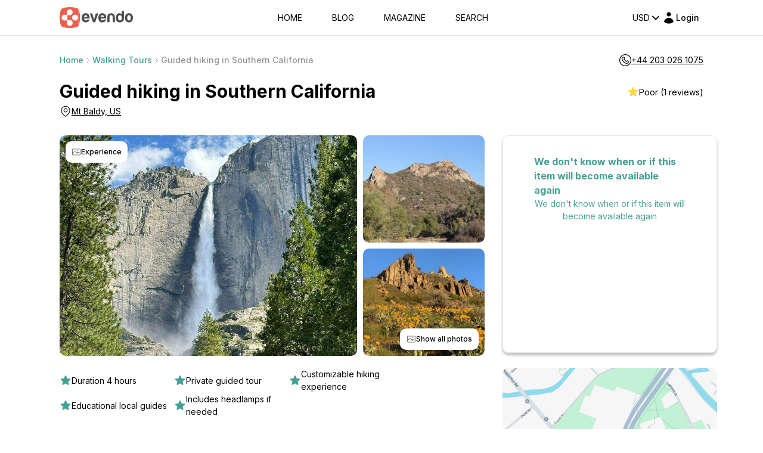

--- FILE ---
content_type: text/html; charset=utf-8
request_url: https://www.google.com/recaptcha/api2/anchor?ar=1&k=6LegHgEqAAAAALe68Wt_KYwxiSI6zz7PCfCHEyQb&co=aHR0cHM6Ly9ldmVuZG8uY29tOjQ0Mw..&hl=en&v=PoyoqOPhxBO7pBk68S4YbpHZ&size=invisible&badge=inline&anchor-ms=20000&execute-ms=30000&cb=9glbccgxtins
body_size: 48579
content:
<!DOCTYPE HTML><html dir="ltr" lang="en"><head><meta http-equiv="Content-Type" content="text/html; charset=UTF-8">
<meta http-equiv="X-UA-Compatible" content="IE=edge">
<title>reCAPTCHA</title>
<style type="text/css">
/* cyrillic-ext */
@font-face {
  font-family: 'Roboto';
  font-style: normal;
  font-weight: 400;
  font-stretch: 100%;
  src: url(//fonts.gstatic.com/s/roboto/v48/KFO7CnqEu92Fr1ME7kSn66aGLdTylUAMa3GUBHMdazTgWw.woff2) format('woff2');
  unicode-range: U+0460-052F, U+1C80-1C8A, U+20B4, U+2DE0-2DFF, U+A640-A69F, U+FE2E-FE2F;
}
/* cyrillic */
@font-face {
  font-family: 'Roboto';
  font-style: normal;
  font-weight: 400;
  font-stretch: 100%;
  src: url(//fonts.gstatic.com/s/roboto/v48/KFO7CnqEu92Fr1ME7kSn66aGLdTylUAMa3iUBHMdazTgWw.woff2) format('woff2');
  unicode-range: U+0301, U+0400-045F, U+0490-0491, U+04B0-04B1, U+2116;
}
/* greek-ext */
@font-face {
  font-family: 'Roboto';
  font-style: normal;
  font-weight: 400;
  font-stretch: 100%;
  src: url(//fonts.gstatic.com/s/roboto/v48/KFO7CnqEu92Fr1ME7kSn66aGLdTylUAMa3CUBHMdazTgWw.woff2) format('woff2');
  unicode-range: U+1F00-1FFF;
}
/* greek */
@font-face {
  font-family: 'Roboto';
  font-style: normal;
  font-weight: 400;
  font-stretch: 100%;
  src: url(//fonts.gstatic.com/s/roboto/v48/KFO7CnqEu92Fr1ME7kSn66aGLdTylUAMa3-UBHMdazTgWw.woff2) format('woff2');
  unicode-range: U+0370-0377, U+037A-037F, U+0384-038A, U+038C, U+038E-03A1, U+03A3-03FF;
}
/* math */
@font-face {
  font-family: 'Roboto';
  font-style: normal;
  font-weight: 400;
  font-stretch: 100%;
  src: url(//fonts.gstatic.com/s/roboto/v48/KFO7CnqEu92Fr1ME7kSn66aGLdTylUAMawCUBHMdazTgWw.woff2) format('woff2');
  unicode-range: U+0302-0303, U+0305, U+0307-0308, U+0310, U+0312, U+0315, U+031A, U+0326-0327, U+032C, U+032F-0330, U+0332-0333, U+0338, U+033A, U+0346, U+034D, U+0391-03A1, U+03A3-03A9, U+03B1-03C9, U+03D1, U+03D5-03D6, U+03F0-03F1, U+03F4-03F5, U+2016-2017, U+2034-2038, U+203C, U+2040, U+2043, U+2047, U+2050, U+2057, U+205F, U+2070-2071, U+2074-208E, U+2090-209C, U+20D0-20DC, U+20E1, U+20E5-20EF, U+2100-2112, U+2114-2115, U+2117-2121, U+2123-214F, U+2190, U+2192, U+2194-21AE, U+21B0-21E5, U+21F1-21F2, U+21F4-2211, U+2213-2214, U+2216-22FF, U+2308-230B, U+2310, U+2319, U+231C-2321, U+2336-237A, U+237C, U+2395, U+239B-23B7, U+23D0, U+23DC-23E1, U+2474-2475, U+25AF, U+25B3, U+25B7, U+25BD, U+25C1, U+25CA, U+25CC, U+25FB, U+266D-266F, U+27C0-27FF, U+2900-2AFF, U+2B0E-2B11, U+2B30-2B4C, U+2BFE, U+3030, U+FF5B, U+FF5D, U+1D400-1D7FF, U+1EE00-1EEFF;
}
/* symbols */
@font-face {
  font-family: 'Roboto';
  font-style: normal;
  font-weight: 400;
  font-stretch: 100%;
  src: url(//fonts.gstatic.com/s/roboto/v48/KFO7CnqEu92Fr1ME7kSn66aGLdTylUAMaxKUBHMdazTgWw.woff2) format('woff2');
  unicode-range: U+0001-000C, U+000E-001F, U+007F-009F, U+20DD-20E0, U+20E2-20E4, U+2150-218F, U+2190, U+2192, U+2194-2199, U+21AF, U+21E6-21F0, U+21F3, U+2218-2219, U+2299, U+22C4-22C6, U+2300-243F, U+2440-244A, U+2460-24FF, U+25A0-27BF, U+2800-28FF, U+2921-2922, U+2981, U+29BF, U+29EB, U+2B00-2BFF, U+4DC0-4DFF, U+FFF9-FFFB, U+10140-1018E, U+10190-1019C, U+101A0, U+101D0-101FD, U+102E0-102FB, U+10E60-10E7E, U+1D2C0-1D2D3, U+1D2E0-1D37F, U+1F000-1F0FF, U+1F100-1F1AD, U+1F1E6-1F1FF, U+1F30D-1F30F, U+1F315, U+1F31C, U+1F31E, U+1F320-1F32C, U+1F336, U+1F378, U+1F37D, U+1F382, U+1F393-1F39F, U+1F3A7-1F3A8, U+1F3AC-1F3AF, U+1F3C2, U+1F3C4-1F3C6, U+1F3CA-1F3CE, U+1F3D4-1F3E0, U+1F3ED, U+1F3F1-1F3F3, U+1F3F5-1F3F7, U+1F408, U+1F415, U+1F41F, U+1F426, U+1F43F, U+1F441-1F442, U+1F444, U+1F446-1F449, U+1F44C-1F44E, U+1F453, U+1F46A, U+1F47D, U+1F4A3, U+1F4B0, U+1F4B3, U+1F4B9, U+1F4BB, U+1F4BF, U+1F4C8-1F4CB, U+1F4D6, U+1F4DA, U+1F4DF, U+1F4E3-1F4E6, U+1F4EA-1F4ED, U+1F4F7, U+1F4F9-1F4FB, U+1F4FD-1F4FE, U+1F503, U+1F507-1F50B, U+1F50D, U+1F512-1F513, U+1F53E-1F54A, U+1F54F-1F5FA, U+1F610, U+1F650-1F67F, U+1F687, U+1F68D, U+1F691, U+1F694, U+1F698, U+1F6AD, U+1F6B2, U+1F6B9-1F6BA, U+1F6BC, U+1F6C6-1F6CF, U+1F6D3-1F6D7, U+1F6E0-1F6EA, U+1F6F0-1F6F3, U+1F6F7-1F6FC, U+1F700-1F7FF, U+1F800-1F80B, U+1F810-1F847, U+1F850-1F859, U+1F860-1F887, U+1F890-1F8AD, U+1F8B0-1F8BB, U+1F8C0-1F8C1, U+1F900-1F90B, U+1F93B, U+1F946, U+1F984, U+1F996, U+1F9E9, U+1FA00-1FA6F, U+1FA70-1FA7C, U+1FA80-1FA89, U+1FA8F-1FAC6, U+1FACE-1FADC, U+1FADF-1FAE9, U+1FAF0-1FAF8, U+1FB00-1FBFF;
}
/* vietnamese */
@font-face {
  font-family: 'Roboto';
  font-style: normal;
  font-weight: 400;
  font-stretch: 100%;
  src: url(//fonts.gstatic.com/s/roboto/v48/KFO7CnqEu92Fr1ME7kSn66aGLdTylUAMa3OUBHMdazTgWw.woff2) format('woff2');
  unicode-range: U+0102-0103, U+0110-0111, U+0128-0129, U+0168-0169, U+01A0-01A1, U+01AF-01B0, U+0300-0301, U+0303-0304, U+0308-0309, U+0323, U+0329, U+1EA0-1EF9, U+20AB;
}
/* latin-ext */
@font-face {
  font-family: 'Roboto';
  font-style: normal;
  font-weight: 400;
  font-stretch: 100%;
  src: url(//fonts.gstatic.com/s/roboto/v48/KFO7CnqEu92Fr1ME7kSn66aGLdTylUAMa3KUBHMdazTgWw.woff2) format('woff2');
  unicode-range: U+0100-02BA, U+02BD-02C5, U+02C7-02CC, U+02CE-02D7, U+02DD-02FF, U+0304, U+0308, U+0329, U+1D00-1DBF, U+1E00-1E9F, U+1EF2-1EFF, U+2020, U+20A0-20AB, U+20AD-20C0, U+2113, U+2C60-2C7F, U+A720-A7FF;
}
/* latin */
@font-face {
  font-family: 'Roboto';
  font-style: normal;
  font-weight: 400;
  font-stretch: 100%;
  src: url(//fonts.gstatic.com/s/roboto/v48/KFO7CnqEu92Fr1ME7kSn66aGLdTylUAMa3yUBHMdazQ.woff2) format('woff2');
  unicode-range: U+0000-00FF, U+0131, U+0152-0153, U+02BB-02BC, U+02C6, U+02DA, U+02DC, U+0304, U+0308, U+0329, U+2000-206F, U+20AC, U+2122, U+2191, U+2193, U+2212, U+2215, U+FEFF, U+FFFD;
}
/* cyrillic-ext */
@font-face {
  font-family: 'Roboto';
  font-style: normal;
  font-weight: 500;
  font-stretch: 100%;
  src: url(//fonts.gstatic.com/s/roboto/v48/KFO7CnqEu92Fr1ME7kSn66aGLdTylUAMa3GUBHMdazTgWw.woff2) format('woff2');
  unicode-range: U+0460-052F, U+1C80-1C8A, U+20B4, U+2DE0-2DFF, U+A640-A69F, U+FE2E-FE2F;
}
/* cyrillic */
@font-face {
  font-family: 'Roboto';
  font-style: normal;
  font-weight: 500;
  font-stretch: 100%;
  src: url(//fonts.gstatic.com/s/roboto/v48/KFO7CnqEu92Fr1ME7kSn66aGLdTylUAMa3iUBHMdazTgWw.woff2) format('woff2');
  unicode-range: U+0301, U+0400-045F, U+0490-0491, U+04B0-04B1, U+2116;
}
/* greek-ext */
@font-face {
  font-family: 'Roboto';
  font-style: normal;
  font-weight: 500;
  font-stretch: 100%;
  src: url(//fonts.gstatic.com/s/roboto/v48/KFO7CnqEu92Fr1ME7kSn66aGLdTylUAMa3CUBHMdazTgWw.woff2) format('woff2');
  unicode-range: U+1F00-1FFF;
}
/* greek */
@font-face {
  font-family: 'Roboto';
  font-style: normal;
  font-weight: 500;
  font-stretch: 100%;
  src: url(//fonts.gstatic.com/s/roboto/v48/KFO7CnqEu92Fr1ME7kSn66aGLdTylUAMa3-UBHMdazTgWw.woff2) format('woff2');
  unicode-range: U+0370-0377, U+037A-037F, U+0384-038A, U+038C, U+038E-03A1, U+03A3-03FF;
}
/* math */
@font-face {
  font-family: 'Roboto';
  font-style: normal;
  font-weight: 500;
  font-stretch: 100%;
  src: url(//fonts.gstatic.com/s/roboto/v48/KFO7CnqEu92Fr1ME7kSn66aGLdTylUAMawCUBHMdazTgWw.woff2) format('woff2');
  unicode-range: U+0302-0303, U+0305, U+0307-0308, U+0310, U+0312, U+0315, U+031A, U+0326-0327, U+032C, U+032F-0330, U+0332-0333, U+0338, U+033A, U+0346, U+034D, U+0391-03A1, U+03A3-03A9, U+03B1-03C9, U+03D1, U+03D5-03D6, U+03F0-03F1, U+03F4-03F5, U+2016-2017, U+2034-2038, U+203C, U+2040, U+2043, U+2047, U+2050, U+2057, U+205F, U+2070-2071, U+2074-208E, U+2090-209C, U+20D0-20DC, U+20E1, U+20E5-20EF, U+2100-2112, U+2114-2115, U+2117-2121, U+2123-214F, U+2190, U+2192, U+2194-21AE, U+21B0-21E5, U+21F1-21F2, U+21F4-2211, U+2213-2214, U+2216-22FF, U+2308-230B, U+2310, U+2319, U+231C-2321, U+2336-237A, U+237C, U+2395, U+239B-23B7, U+23D0, U+23DC-23E1, U+2474-2475, U+25AF, U+25B3, U+25B7, U+25BD, U+25C1, U+25CA, U+25CC, U+25FB, U+266D-266F, U+27C0-27FF, U+2900-2AFF, U+2B0E-2B11, U+2B30-2B4C, U+2BFE, U+3030, U+FF5B, U+FF5D, U+1D400-1D7FF, U+1EE00-1EEFF;
}
/* symbols */
@font-face {
  font-family: 'Roboto';
  font-style: normal;
  font-weight: 500;
  font-stretch: 100%;
  src: url(//fonts.gstatic.com/s/roboto/v48/KFO7CnqEu92Fr1ME7kSn66aGLdTylUAMaxKUBHMdazTgWw.woff2) format('woff2');
  unicode-range: U+0001-000C, U+000E-001F, U+007F-009F, U+20DD-20E0, U+20E2-20E4, U+2150-218F, U+2190, U+2192, U+2194-2199, U+21AF, U+21E6-21F0, U+21F3, U+2218-2219, U+2299, U+22C4-22C6, U+2300-243F, U+2440-244A, U+2460-24FF, U+25A0-27BF, U+2800-28FF, U+2921-2922, U+2981, U+29BF, U+29EB, U+2B00-2BFF, U+4DC0-4DFF, U+FFF9-FFFB, U+10140-1018E, U+10190-1019C, U+101A0, U+101D0-101FD, U+102E0-102FB, U+10E60-10E7E, U+1D2C0-1D2D3, U+1D2E0-1D37F, U+1F000-1F0FF, U+1F100-1F1AD, U+1F1E6-1F1FF, U+1F30D-1F30F, U+1F315, U+1F31C, U+1F31E, U+1F320-1F32C, U+1F336, U+1F378, U+1F37D, U+1F382, U+1F393-1F39F, U+1F3A7-1F3A8, U+1F3AC-1F3AF, U+1F3C2, U+1F3C4-1F3C6, U+1F3CA-1F3CE, U+1F3D4-1F3E0, U+1F3ED, U+1F3F1-1F3F3, U+1F3F5-1F3F7, U+1F408, U+1F415, U+1F41F, U+1F426, U+1F43F, U+1F441-1F442, U+1F444, U+1F446-1F449, U+1F44C-1F44E, U+1F453, U+1F46A, U+1F47D, U+1F4A3, U+1F4B0, U+1F4B3, U+1F4B9, U+1F4BB, U+1F4BF, U+1F4C8-1F4CB, U+1F4D6, U+1F4DA, U+1F4DF, U+1F4E3-1F4E6, U+1F4EA-1F4ED, U+1F4F7, U+1F4F9-1F4FB, U+1F4FD-1F4FE, U+1F503, U+1F507-1F50B, U+1F50D, U+1F512-1F513, U+1F53E-1F54A, U+1F54F-1F5FA, U+1F610, U+1F650-1F67F, U+1F687, U+1F68D, U+1F691, U+1F694, U+1F698, U+1F6AD, U+1F6B2, U+1F6B9-1F6BA, U+1F6BC, U+1F6C6-1F6CF, U+1F6D3-1F6D7, U+1F6E0-1F6EA, U+1F6F0-1F6F3, U+1F6F7-1F6FC, U+1F700-1F7FF, U+1F800-1F80B, U+1F810-1F847, U+1F850-1F859, U+1F860-1F887, U+1F890-1F8AD, U+1F8B0-1F8BB, U+1F8C0-1F8C1, U+1F900-1F90B, U+1F93B, U+1F946, U+1F984, U+1F996, U+1F9E9, U+1FA00-1FA6F, U+1FA70-1FA7C, U+1FA80-1FA89, U+1FA8F-1FAC6, U+1FACE-1FADC, U+1FADF-1FAE9, U+1FAF0-1FAF8, U+1FB00-1FBFF;
}
/* vietnamese */
@font-face {
  font-family: 'Roboto';
  font-style: normal;
  font-weight: 500;
  font-stretch: 100%;
  src: url(//fonts.gstatic.com/s/roboto/v48/KFO7CnqEu92Fr1ME7kSn66aGLdTylUAMa3OUBHMdazTgWw.woff2) format('woff2');
  unicode-range: U+0102-0103, U+0110-0111, U+0128-0129, U+0168-0169, U+01A0-01A1, U+01AF-01B0, U+0300-0301, U+0303-0304, U+0308-0309, U+0323, U+0329, U+1EA0-1EF9, U+20AB;
}
/* latin-ext */
@font-face {
  font-family: 'Roboto';
  font-style: normal;
  font-weight: 500;
  font-stretch: 100%;
  src: url(//fonts.gstatic.com/s/roboto/v48/KFO7CnqEu92Fr1ME7kSn66aGLdTylUAMa3KUBHMdazTgWw.woff2) format('woff2');
  unicode-range: U+0100-02BA, U+02BD-02C5, U+02C7-02CC, U+02CE-02D7, U+02DD-02FF, U+0304, U+0308, U+0329, U+1D00-1DBF, U+1E00-1E9F, U+1EF2-1EFF, U+2020, U+20A0-20AB, U+20AD-20C0, U+2113, U+2C60-2C7F, U+A720-A7FF;
}
/* latin */
@font-face {
  font-family: 'Roboto';
  font-style: normal;
  font-weight: 500;
  font-stretch: 100%;
  src: url(//fonts.gstatic.com/s/roboto/v48/KFO7CnqEu92Fr1ME7kSn66aGLdTylUAMa3yUBHMdazQ.woff2) format('woff2');
  unicode-range: U+0000-00FF, U+0131, U+0152-0153, U+02BB-02BC, U+02C6, U+02DA, U+02DC, U+0304, U+0308, U+0329, U+2000-206F, U+20AC, U+2122, U+2191, U+2193, U+2212, U+2215, U+FEFF, U+FFFD;
}
/* cyrillic-ext */
@font-face {
  font-family: 'Roboto';
  font-style: normal;
  font-weight: 900;
  font-stretch: 100%;
  src: url(//fonts.gstatic.com/s/roboto/v48/KFO7CnqEu92Fr1ME7kSn66aGLdTylUAMa3GUBHMdazTgWw.woff2) format('woff2');
  unicode-range: U+0460-052F, U+1C80-1C8A, U+20B4, U+2DE0-2DFF, U+A640-A69F, U+FE2E-FE2F;
}
/* cyrillic */
@font-face {
  font-family: 'Roboto';
  font-style: normal;
  font-weight: 900;
  font-stretch: 100%;
  src: url(//fonts.gstatic.com/s/roboto/v48/KFO7CnqEu92Fr1ME7kSn66aGLdTylUAMa3iUBHMdazTgWw.woff2) format('woff2');
  unicode-range: U+0301, U+0400-045F, U+0490-0491, U+04B0-04B1, U+2116;
}
/* greek-ext */
@font-face {
  font-family: 'Roboto';
  font-style: normal;
  font-weight: 900;
  font-stretch: 100%;
  src: url(//fonts.gstatic.com/s/roboto/v48/KFO7CnqEu92Fr1ME7kSn66aGLdTylUAMa3CUBHMdazTgWw.woff2) format('woff2');
  unicode-range: U+1F00-1FFF;
}
/* greek */
@font-face {
  font-family: 'Roboto';
  font-style: normal;
  font-weight: 900;
  font-stretch: 100%;
  src: url(//fonts.gstatic.com/s/roboto/v48/KFO7CnqEu92Fr1ME7kSn66aGLdTylUAMa3-UBHMdazTgWw.woff2) format('woff2');
  unicode-range: U+0370-0377, U+037A-037F, U+0384-038A, U+038C, U+038E-03A1, U+03A3-03FF;
}
/* math */
@font-face {
  font-family: 'Roboto';
  font-style: normal;
  font-weight: 900;
  font-stretch: 100%;
  src: url(//fonts.gstatic.com/s/roboto/v48/KFO7CnqEu92Fr1ME7kSn66aGLdTylUAMawCUBHMdazTgWw.woff2) format('woff2');
  unicode-range: U+0302-0303, U+0305, U+0307-0308, U+0310, U+0312, U+0315, U+031A, U+0326-0327, U+032C, U+032F-0330, U+0332-0333, U+0338, U+033A, U+0346, U+034D, U+0391-03A1, U+03A3-03A9, U+03B1-03C9, U+03D1, U+03D5-03D6, U+03F0-03F1, U+03F4-03F5, U+2016-2017, U+2034-2038, U+203C, U+2040, U+2043, U+2047, U+2050, U+2057, U+205F, U+2070-2071, U+2074-208E, U+2090-209C, U+20D0-20DC, U+20E1, U+20E5-20EF, U+2100-2112, U+2114-2115, U+2117-2121, U+2123-214F, U+2190, U+2192, U+2194-21AE, U+21B0-21E5, U+21F1-21F2, U+21F4-2211, U+2213-2214, U+2216-22FF, U+2308-230B, U+2310, U+2319, U+231C-2321, U+2336-237A, U+237C, U+2395, U+239B-23B7, U+23D0, U+23DC-23E1, U+2474-2475, U+25AF, U+25B3, U+25B7, U+25BD, U+25C1, U+25CA, U+25CC, U+25FB, U+266D-266F, U+27C0-27FF, U+2900-2AFF, U+2B0E-2B11, U+2B30-2B4C, U+2BFE, U+3030, U+FF5B, U+FF5D, U+1D400-1D7FF, U+1EE00-1EEFF;
}
/* symbols */
@font-face {
  font-family: 'Roboto';
  font-style: normal;
  font-weight: 900;
  font-stretch: 100%;
  src: url(//fonts.gstatic.com/s/roboto/v48/KFO7CnqEu92Fr1ME7kSn66aGLdTylUAMaxKUBHMdazTgWw.woff2) format('woff2');
  unicode-range: U+0001-000C, U+000E-001F, U+007F-009F, U+20DD-20E0, U+20E2-20E4, U+2150-218F, U+2190, U+2192, U+2194-2199, U+21AF, U+21E6-21F0, U+21F3, U+2218-2219, U+2299, U+22C4-22C6, U+2300-243F, U+2440-244A, U+2460-24FF, U+25A0-27BF, U+2800-28FF, U+2921-2922, U+2981, U+29BF, U+29EB, U+2B00-2BFF, U+4DC0-4DFF, U+FFF9-FFFB, U+10140-1018E, U+10190-1019C, U+101A0, U+101D0-101FD, U+102E0-102FB, U+10E60-10E7E, U+1D2C0-1D2D3, U+1D2E0-1D37F, U+1F000-1F0FF, U+1F100-1F1AD, U+1F1E6-1F1FF, U+1F30D-1F30F, U+1F315, U+1F31C, U+1F31E, U+1F320-1F32C, U+1F336, U+1F378, U+1F37D, U+1F382, U+1F393-1F39F, U+1F3A7-1F3A8, U+1F3AC-1F3AF, U+1F3C2, U+1F3C4-1F3C6, U+1F3CA-1F3CE, U+1F3D4-1F3E0, U+1F3ED, U+1F3F1-1F3F3, U+1F3F5-1F3F7, U+1F408, U+1F415, U+1F41F, U+1F426, U+1F43F, U+1F441-1F442, U+1F444, U+1F446-1F449, U+1F44C-1F44E, U+1F453, U+1F46A, U+1F47D, U+1F4A3, U+1F4B0, U+1F4B3, U+1F4B9, U+1F4BB, U+1F4BF, U+1F4C8-1F4CB, U+1F4D6, U+1F4DA, U+1F4DF, U+1F4E3-1F4E6, U+1F4EA-1F4ED, U+1F4F7, U+1F4F9-1F4FB, U+1F4FD-1F4FE, U+1F503, U+1F507-1F50B, U+1F50D, U+1F512-1F513, U+1F53E-1F54A, U+1F54F-1F5FA, U+1F610, U+1F650-1F67F, U+1F687, U+1F68D, U+1F691, U+1F694, U+1F698, U+1F6AD, U+1F6B2, U+1F6B9-1F6BA, U+1F6BC, U+1F6C6-1F6CF, U+1F6D3-1F6D7, U+1F6E0-1F6EA, U+1F6F0-1F6F3, U+1F6F7-1F6FC, U+1F700-1F7FF, U+1F800-1F80B, U+1F810-1F847, U+1F850-1F859, U+1F860-1F887, U+1F890-1F8AD, U+1F8B0-1F8BB, U+1F8C0-1F8C1, U+1F900-1F90B, U+1F93B, U+1F946, U+1F984, U+1F996, U+1F9E9, U+1FA00-1FA6F, U+1FA70-1FA7C, U+1FA80-1FA89, U+1FA8F-1FAC6, U+1FACE-1FADC, U+1FADF-1FAE9, U+1FAF0-1FAF8, U+1FB00-1FBFF;
}
/* vietnamese */
@font-face {
  font-family: 'Roboto';
  font-style: normal;
  font-weight: 900;
  font-stretch: 100%;
  src: url(//fonts.gstatic.com/s/roboto/v48/KFO7CnqEu92Fr1ME7kSn66aGLdTylUAMa3OUBHMdazTgWw.woff2) format('woff2');
  unicode-range: U+0102-0103, U+0110-0111, U+0128-0129, U+0168-0169, U+01A0-01A1, U+01AF-01B0, U+0300-0301, U+0303-0304, U+0308-0309, U+0323, U+0329, U+1EA0-1EF9, U+20AB;
}
/* latin-ext */
@font-face {
  font-family: 'Roboto';
  font-style: normal;
  font-weight: 900;
  font-stretch: 100%;
  src: url(//fonts.gstatic.com/s/roboto/v48/KFO7CnqEu92Fr1ME7kSn66aGLdTylUAMa3KUBHMdazTgWw.woff2) format('woff2');
  unicode-range: U+0100-02BA, U+02BD-02C5, U+02C7-02CC, U+02CE-02D7, U+02DD-02FF, U+0304, U+0308, U+0329, U+1D00-1DBF, U+1E00-1E9F, U+1EF2-1EFF, U+2020, U+20A0-20AB, U+20AD-20C0, U+2113, U+2C60-2C7F, U+A720-A7FF;
}
/* latin */
@font-face {
  font-family: 'Roboto';
  font-style: normal;
  font-weight: 900;
  font-stretch: 100%;
  src: url(//fonts.gstatic.com/s/roboto/v48/KFO7CnqEu92Fr1ME7kSn66aGLdTylUAMa3yUBHMdazQ.woff2) format('woff2');
  unicode-range: U+0000-00FF, U+0131, U+0152-0153, U+02BB-02BC, U+02C6, U+02DA, U+02DC, U+0304, U+0308, U+0329, U+2000-206F, U+20AC, U+2122, U+2191, U+2193, U+2212, U+2215, U+FEFF, U+FFFD;
}

</style>
<link rel="stylesheet" type="text/css" href="https://www.gstatic.com/recaptcha/releases/PoyoqOPhxBO7pBk68S4YbpHZ/styles__ltr.css">
<script nonce="D-q_jneJ-71JRQXm4e09SA" type="text/javascript">window['__recaptcha_api'] = 'https://www.google.com/recaptcha/api2/';</script>
<script type="text/javascript" src="https://www.gstatic.com/recaptcha/releases/PoyoqOPhxBO7pBk68S4YbpHZ/recaptcha__en.js" nonce="D-q_jneJ-71JRQXm4e09SA">
      
    </script></head>
<body><div id="rc-anchor-alert" class="rc-anchor-alert"></div>
<input type="hidden" id="recaptcha-token" value="[base64]">
<script type="text/javascript" nonce="D-q_jneJ-71JRQXm4e09SA">
      recaptcha.anchor.Main.init("[\x22ainput\x22,[\x22bgdata\x22,\x22\x22,\[base64]/[base64]/[base64]/ZyhXLGgpOnEoW04sMjEsbF0sVywwKSxoKSxmYWxzZSxmYWxzZSl9Y2F0Y2goayl7RygzNTgsVyk/[base64]/[base64]/[base64]/[base64]/[base64]/[base64]/[base64]/bmV3IEJbT10oRFswXSk6dz09Mj9uZXcgQltPXShEWzBdLERbMV0pOnc9PTM/bmV3IEJbT10oRFswXSxEWzFdLERbMl0pOnc9PTQ/[base64]/[base64]/[base64]/[base64]/[base64]\\u003d\x22,\[base64]\x22,\[base64]/CnHTDkmvDm8OHWRQGVsKJw4V7w5TDslPDpMOAE8KiYSTDpn7DjMKCI8OMGWMRw6gQcMOVwp4hMcOlCAcxwpvCncO3wqpDwqYfe37Drl8ywrrDjsKnwq7DpsKNwpB3ADPCucKSN34GwpPDkMKWPzEIIcO6wpHCnhrDtMOVRGQMwqfCosKpM8O6U0DCj8ONw7/DkMKBw7vDu25fw4NmUDR5w5tFY2MqE17Di8O1K0fClFfCi3bDtMObCG/CocK+PhLCim/Cj3RiPMODwonCpXDDtVwvAU7DiXfDq8KMwoADGkYAVsORUMKtwrXCpsOHHybDmhTDpcO8KcOQwrLDksKHcGXDvWDDjzFywrzCpcOJMMOucxFmY27CssKKJMOSFMKjE3nClcK9NsK9fDHDqS/DpsObAMKwwpd1wpPCm8Oiw4DDshweP2nDvVAdwq3CusKQVcKnwoTDkBbCpcKOwojDncK5KX/CpcOWLEw9w4k5DEbCo8OHw4XDu8OLOVd/w7wrw5vDqUFew6EgakrCqSJ5w4/DlmvDghHDkcK4XjHDicOPwrjDnsK6w4Y2TxYZw7ELKcOwc8OUN3rCpMKzwo7CqMO6MMO1wqs5DcOkwrnCu8K6w4V+FcKEbMKjTRXCgMOjwqEuwrpnwpvDj2bChMOcw6PCrQjDocKjwr3DqsKBMsOcdUpCw7zCuQ4oScK0wo/Dh8K/w7rCssKJW8KFw4HDlsKBM8O7wrjDpcKTwqPDo0w9G0cMw7/CohPCsHoww6Y/DyhXwpMFdsOTwoMVwpHDhsKXJcK4FUtGe3PCrsO6MQ9UfsK0wqgXD8OOw43DsF4lfcKHE8ONw7bDnhjDvMOlw61xGcOLw5bDuRJ9wrHCpsO2wrcTETtYUcOObQDCnlQ/[base64]/DiQ/[base64]/DicKPw6wWO8KrwqbCqcOjI8OEw4/[base64]/[base64]/[base64]/CpsOUw5/[base64]/[base64]/wp80ajF7woDDisKnw73Co8K5wo3DncKDw604Rn05VMKIw7AcNHhpEBRiNRjDuMOzwo0DLMKQw4I/[base64]/[base64]/Co8Opw43DocOTasO8acKLwp/DpSPDpcOgOmtGw4/CqSTDvsK7M8OXPcOAw6/Ct8KcHcOMwr/[base64]/Ck8OJw6zDnQXClwfCq8OIwoUjw59cwrsfwpfCusK/wonCgjJGwq54YX3Cm8OxwoB3aGUGekc9S2HDn8KZUi5CAgRTR8OQMMOUFMKyUQnCssOPHiLDosKzLcK4w4DDmgJpFCY9wr07acKgwrPDjBVKDMO0fgzCn8OTwp1Iwq4LEMOcUiHDtUHDlRA8w6h4w5LCocKYwpbCg2wyMVxRUMOURsOYK8OwwrnChSdKw7/Cq8Oway0dUMOWe8Ouwp7DkcO5HhnDhsOcw7gTw4UIaxrDrcKCQSfCunBsw7PCn8KyWcK6wovCk201w7DDrcKeIMOpIsKXwp4EJk3CnAkpR01HwoTCuwFAKMKww6rCl2TCn8OywoQPOxjCnUrCnMOgwrJ0A1Zrwq8cV2LCuj/[base64]/Y2M1MVxOUMKnw6LDkMKqZlXComjClMO5w5p6wqzCisKtLS7Cv2QPLMOsC8O9Lm/DnCV0PsODaDbCuVPDpXgbwoJ4UHfDrwtEw7s1SAnDh2rCr8K+Fg3CunzDu27Dm8OtAksCMmo/wpJmwqUZwpR3RyNcw5/CrMKbw6DCgwZIwol6wpnCg8O6w64swoDDjMKKRCYxwoh3My9xwobCllxIWcOQwofColpgfm/CkBNkw7XCiR84w57ChcKvSGhtBAjDlD3DjjdITmwFwoFgw4EGCMOAw6bCt8KBfmwRwoNSfBTCqsOEwqwrwq54wp/CgVHCrcKvPxnCqDxQaMOjbyLDoCgGOMKFw75rAEhmX8Oqw5FNJ8KZKMOjBUpTDU/Cg8OebcOZd1HChsOwJBvCuSnCljAiw47DknQNV8K4w53Do2EyWj0vw7/DqsO6eQM8EMO8K8KFw6HCil7DuMOAFcOFw45Zw4nCmcK9w6bDo2rCmVDDocKew6jCiGDCgEHCi8KEw4ICw6ZHw6lubQwPw4nCg8KowpQWw6zDksKQcsOmwpBALsKEw6MVHU/CpzlWwq5Yw40BwoggwonChsOuOmXChWPDuzfCpzvCmMKDw5fCmcO6fMO6Q8O6Z1ZZw6Ztw7XCqHnDkMOlIcO8wqNyw7bDnCRBGibCjhfCvSdLwojDhx0CLQzDqMKmThphw7h3aMOfRETCsCErd8Ouw4lpw6TDkMKxREzDn8KHwrhXKsKeVFjDiUEXwqABwodXUGtbwq/DpMOgw4M4Lk5JKxLCr8KRAMKuQcOVw5JOOw8Lw5c/wqzCmGgsw7LDtsKJJMOQU8KbMMKGW13Cm2ozA3PDv8KJwrRgBsOHw4zCsMKlSFHCuSDDlcOuFMK6woIpwrrCq8OQwoXCgsOMYsOTw5TDonQJVcKMwpnCncO5b3TDuHR6G8OmPn00w6/[base64]/w4/Dl8OmKcKIw77Ck8KJTsKRekTCnBXDiRIif8Kuw6bDr8OUw4xew7o0MMKPw4pBGjHDhip2L8KVJ8KwSh88w4htVsOCA8Kzw47CscOCwpd7SmzCr8OXwozDmRbCpBHDrsOuRsK4wr7Cl1TDk0bCsmzCnCljwoUxWsOQw4TCgMOAw7oRwoXDuMOBbwd5w79/[base64]/wp10QMKRwogLUkLDv8Kyw7bDhHYWwq7CoSXDhB7DvhRIBDFIw7PCrArCicK+GcK4wpI5LcO5KMOLw43Dg2l/[base64]/[base64]/CkExALTlsUArDjFbCm3TDmHYJwqpVw4DDisO5SmUFw5LCgcOzw5wkUgjDjcOkSMOkWsKuGcOiw48mVWUEwo16w4PClhzDp8K5VsOXw5XCsMKYw7nDqyJFNmx/w4F5GcKzw653BArDtQLCtsO4w5fDpsKgw7zCnsKiaFbDiMK/wrHCsH/Cu8OeKFvCuMOAwonDqEvCsk8qw4oWw7LDjsOgeFZ7clHCjsOUwpXCicKSYMOqCsO6JMKpJcOfGcOYcSjCkBUcFcKwwoDChsKowrjChm4xMsKKw57Du8KnQ3cGw5HDn8KHEnXCkVA7fgLCgQwmRcOYUznDrAACDn7CmcK9Qm7ClEkdw6woIMOEVcKnw7/Dh8OlwpBzwpzCtTDChsKzwojChFAAw5rChcKrwpA2wpt9JsOww4Y3AMODFDswworCucKUw4NTwpRSwp3CiMKweMOgDcOKNsKMKMKmw7IrGgDDkWzDhcOuwp4pbMOoWcK9PmrDhcOrwosswrXCtjbDm3/CoMK1w5F/w64tXsKwwrXDisO/K8O7dMORwo7DnG0mw6hTUTtKw6lowrNVwqRuUwIzwqbCrXQcfsKMwoxCw7/CjTPCvwpidn3DhE7CrcOVwqIswqbCnRjDqMOiwqnClcOIQSdWwqjDsMOUecO8w6rDgjvCrnXCs8Kzw5vDrcK3LHjDhGPCgnXDrsO6AcO5XhtdZXc8wqXCgiFJw4HDmMOya8Kyw5/DjGk/w5YMS8OkwqMYByEQOCzCpHHCkE1xYcOSw6t6b8O/woA2BTXCk3ETwp/Dj8KgHcKsDsK5KMO3wpjCocKvw49KwoYKTcO8cUDDp21qw5vDjS/DqgEiwpwHOsOdwrxmwqHDn8ODwqMZbzwUwqPCgMKabG7Co8K/R8Khw5Aww4RQI8OBFcOhIsKKwr8NI8OPU2jCsG5cd3IewoHDgHsywqfDo8KcUsKPb8OVwonDv8OAGVjDucOAAHERw7XCksKzbsKwL1TCk8KacX3DvMKGwrxwwpFfwpHDncOQbl9Ld8ODZA/Dp3BvK8OCI1TCi8OVw79AQ27CsxrCliXClSrDnG0ew5RQwpbCiFzCvFFZM8OlIDgJw4PDt8K2Hk/[base64]/[base64]/Ck8Orb8O2wqXDvA/DkjLDuiPClBldScOAw7kZwpsdw5gMwq9MwonCkiXDqnJSPx9hcC3DhsOnEcOKaQbCn8Oww75sMFxkE8O9wogEAHs0wrsWEMKBwrgzLyXCg2/ClcK/w4pfSsKEKsKRwp3Cs8KywrA6GcOfaMOuZ8OGw7cxdMOvMS0ILcKwNzLDicOfw6pAI8OUPSXDlcK+wofDtMKFwopDelJaIhRWwonCsyAcw7gZdF3DtyTDnMKuMcOew5HCqg9KYkvCrnXDk0nDgcOLEMKJw5bDjRLClx/[base64]/XXgmDiEvVgUeDcKUSMOJNMOlBR7CszPDoHNcwqkATjUpwrDDtcOWw5jDkcK3fEfDtRxiwq55w5t+bMKPC2/DsnJwasOqFsOFw4fCosKHVVREMsOGL0B9w5LDrV4xOEZQYlUWPUcvbsKgdcKOw7MTMsOIL8O8G8KtGcOrEcONPMKmDcOawr40wrlEQMOOw6QYFDweAVRxM8KBQQhFC3NPwq3DmcOtw6Fnw5Nuw6w/wopfHFBlV1HDmcKGw7IUUnnDnsOXB8K9wqTDs8OJW8KaHT3Cj3TCjhx0wo3Dh8OpKzLChsONTMKkwqwQw6rDjA0ewp1+CE1XwqbDnkzDqMOeHcKGw6fDpcOjwqHCrhPDu8KWc8OKwposw7bDjMOJwo7Dh8KOZcKiAFdrYsOqCSDDqEvDucK1AMKNwo/DnMOuYSE2woDDlMOSwrkBw6DChTjDlMOww63DhsOKw5nCmcOGw4A1OH9IPR3Dnz4ow4IAwo1eFHB1E3HDmsOww77CtyDCsMObFy/ChRbCr8KcE8KQA0DCnsOGAsKiwrJbFHNWNsKcwqlZw5fCqzl2wovDqsKRMsKZwrUvw5AQGcOiCwLCmcKcA8KIJABewonCosOzOcOlw4ErwqEpahxzw4DDngU8K8K/[base64]/CnsKrwrvCvTzCmW3DtDfDuWHChTnCvsOVwq3DjVjCnm1PUsKSwo7CkRTCsQPDlXY9w7I3wrLDpMKYw63CtCVodcOaw6/DucKFRcOTwovDisObw4rDnQxCw5dXwoRQw6RQwovCjShiw7BSHkLDtMO+EC/[base64]/DohBrGMKLwq8uRDDCl8KGwp0HLkxte8OtwpvCgzDDs8Kow6NXcBvCmBpdw6xKwrFHCsOxMSnDnXTDjcONwqISw7tRHDLDt8KXZ3HCoMOHw5XCjsKGTS9/AcKkwqzDiWwsbkx7wqFNA0vDqE3CmTt/d8O4w5stwqbCoG/DhQPCuH/DtVnCjW3Di8KSSsKcSQsyw6spMhhmw4Yrw48DIcKQNikEflp/[base64]/G2jDkgXChMOgdnswLMKwInZ6w7Yww7XDisOvw7bCksKrKcKidMOVSG/DhsKrDMKlw7nCnMOQL8OlwqbClXbCqHfDvyLDiCgRB8KuG8OdVwLDg8KJAlEEw6rClxXCvEIKwqrDjMKTw7Agwp/[base64]/bxcke8KJFm3DkMOoasKFwqvDl8KuUjg7VxbCgMOGd8KCw5jDrXvDkGjDl8O1wojCtg9YX8KZwpTCqgfCh23CuMKdwrXDgMOiTVppMlrDhFsLXBR2CcO/wpvCm3R7aXNbZzvCusK0bMO6ZsKcFsKLJMOhwpUeNBfDqcOgGVfDncKrwpsVbsKew5hwwpDCjWh0woTDqkwGI8Oub8KMc8OLXWnCoH/DpRVAwq/DpTHCl3gwB3bDlcKvEcOgdzbDrkV3NsK9wrNfNxvCmTNMwpBiw5zCmMOtw4wlHnvDhAXDvi43w6PDpAsKwofDll9GwofCvH1Hw7XDmyMawq0Nw7ohwp4Ww7VZw4s9CcKUw6vDoA/CkcKqJMKGQcKQwr/CkTtQewt8esKzw4rCgsOWIcOMwp9DwoUTBVxKwpjCv2Qdw7XCsSRZwrHCvWRIw5MWwqnDki0NwrgEwq7Ck8KmbX7DtB1MQcOXccKJw4fCn8OqbiMoasOkw7zCqnvDkcKKw7vDncOJXsKCPh0bYyItw4zCjmR/woXDv8K7wp14wosPwqbCtivCj8KSa8K3wrkrUGQqIMOKwoExwp7CtMORwoRKNsKXFMKiQmzCsMOVwq/[base64]/CtA7Cj8OTw63CjMOiSMOlw4ouw7HCrMKNJGgPbSBNOsKnwqfDmljChAbDsjMUw55/wrPCjMOYVsKOHgvCr2YJccK6wrnCq3QrXU0pw5PCjS9Xw5dCbUPDoxDCqX4YZ8Kqw43Dh8K7w4YnGFbDmMOlwprCtMODHcOSUsONWsKTw6rCn3HDjDvDg8O/O8OEECLCrQ9KJsOTwpMXAMO4w68YDsKyw6xywphMKsOcwoXDk8KldxYDw7vDuMKhLhHDswbCqMOSIWPDmXZiJG5/w4XCn0HDghDDti8AUU3CvBLCimdiXh4VwrbDgsO2aGTDl2BGTzBjdsOiwo/DplV8w78Iw7szwoEiwr3CrcKpFSzDjsK8wrQ0wpzCs0YKw7NIQH4XCWrDuWvCmngmw6cNUMKlXwAmw57DrMOOwrPDnHwjW8O7wql9V2cnw6LClMKowrXDmsOsw63Cp8OZwo7DkMK1UUFvwprDkx9nOy3DjMOSGsOFw7fChsO8w4Nuw6vCucK+wp/Cv8KKDkjCqAVIw7nCglbCrUXDmMOcw5kyZMKIEMK/dVjChicLw5XCicOAwrJmw4PDucKTwoXDlm0hMMOCwp7CqMK4w49PU8O9Q1/Co8OMFBLDvsKmccK2WXpidEtfw4wcQnl8bsOle8K9w5rCrcKNwpwpdMKRC8KQHDt1bsKfwo/[base64]/DsMKgDMOuf33DpMKEw7xeMcODw7JOwqrDgHV7w4bCkWLDhGPCscKBw5XCoHV/FsO2wpoSXTfCosKcMDcUw6MRXMOBYXlMHcOnwo9JYsK2w6fDrnLCt8OkwqAFw6B0BcO9w44+UFslezEOw4oaXxLDimIrw7XDvcKHekkDVcOuIMKOFTBVwobCu3BlUFNNL8KPwqvDkE0kw6hfw5B/PGTDk1HClcKzBsKiwrLDscOywrXDosKUHTHCtMKXTRTCpcOBwrRDwqzDtsKdwpJiasONwo1SwpkpwoPCllEAw65OYsOewppPEsOMw7vCi8OAw7dqwqDDhsOsA8K4w7t6w77CvWlYC8Ojw6IOw5XCtkfChV/DqxQ6w6h0SVLDiVbDkQRNw6HDmMOgNR9kw5RXdVTCmMO1w5/CoBHDuTHDgz3CtsK1wpdMw7AUwqfCrXjCvMKheMKfw7xKZ3RWw5wUwqRwC21Qb8Kgw7tGw6bDijI7wpLCi2DChk7CjHR6w4/ChsK/w63CtCMlwpJEw5hyDcOlwoHCvcOSwqLCk8KJXmM+wp/CksK4bTfDpsO9w6UQw6bCt8KewpFbVWzDl8KTJBXCjcKmwotQWT1Qw7t5HsO4w6/Cl8OQMkUywpAqJsO5wqItDCddwqZWZ0vDtMKeZQ7ChXIpc8OTwojCg8OVw7jDjMOXw4lzw5HDgMKWwpMWw5HDvsO0wo/CusO0UDM5w4fCvsKlw4XDmwAaCgUqw7/Dj8OOFl/DhHjDosOUT3jCv8O/bsKAw6HDm8O9w4bCpMK7wqhRw60twoNww4PDplPCuXLDhijDs8Kbw7PCkCpnwoZjcsKhCsOOAMOSwrPCncKgM8KQwoBvKHwiesKlbsOmwq8ewqRjVcKDwpI9chN8w5haSMKKwohrw77DpEBjah7Du8O1worCgMO/BG/DnsOkwogTwp0Nw74aF8KkbnNmI8OoU8KCPcOaFSTCuEsvw63DngcEwpFVw6shw4TCpBcVbMOXw4fDiEYfwoLCimjCsMOhHm/[base64]/Ds01Bw7sywrkPw43DpMOIwqvDqcKfw6onBMKHw6/CgSvCnsOBSkXCvHPCu8O4HADClsK/Y3nChMKvw402DnkTwqzDqE4QXcOyCsOTwofCvxjCkMKfRcOwwr/Cgg9zHzXDhDbDtsKhw6pswqLCrMK3wrfDrTXChcKaw5rCq0kMwqvDp1bDlMKJRxowXRnDisOhWSfDq8Kvwpwvw5PCsksJw5Qsw6vCkwrDosOFw6HCosOrBcOBGMOhBMO/FsOfw6cIU8K1w6rDhW1De8OAM8KfRMOFNsOBIQDCpMKywrcrAwHCpQ7CiMO8wpLCl2Q+wrNCwpTDjAvCgH57wofDr8KNw4fDhUN4w613GsKlOsOWwqFEXsKwPEInw7fCkRjDnsKYwr9nHcKqe3ghw4xzw6dQBTTCoyUSw7Apw5Fow5/CpDfChEJdw4vDqCY9BFbCmnAKwojDn1HDgk/Dh8KwWkY/w5PCpS7Drg3Du8Kmw6vDkcKQwqt2w4RaNSXCsHtNwqfCscKmDcKPwqzCvMKGwrgPCsOjH8Kiwpgaw6YiSTcuWzHDusOXw47CrEPCgTnDvXDDsTEkRkALYTDCs8K6TkEmw7TChcO4wrh9BsOMwq1RaxfCoklww5jCnsOOw6fDvVkYQCjCj3BYwqgONcOxw4XCjC/DsMOvw64Bwpk3w49ww48IwojCocO2w5HCocKfHcKgw5USw4LCggFdU8OHAsOSw6XDpsO9wpTDl8KAaMKfwq3DuylIwqZuwqpPPD/Dsl/Dhjlsei8iw5dGH8OXEsKvw6tmI8KULcO/YgpXw5rDtMKCwp3DpFLDvgzDhHACw55qwqBXw73Cqit+w4PChjoZPMKxwo5BwpTCrcKjw6IzwrEiOsK0BEvDmV1UMMKcCh8+woTCvcOLPsOLLV4rw6xETMOIK8KWw4ZAw5LCi8OGcQUQwrA4wo3Dsx7Dg8KnRsKjJmTDiMO7woANw7wMw6PDvlzDrHJzw7A5IA/DgRkxQ8OfwrjDsgsvw5HCtcKAW0Z8wrbCu8Oyw6fCp8OmDTMLwogJw4LDtjodFD3DpTHCgsONwpDCkhBvI8KgJ8KRw5vDq1HDqQHDuMKmfWYdwqs/SFfDv8KSUsOnw67CsETDo8KGwrF/e3g5wp/Ci8Onw6pgw7nDpDjDnQ/[base64]/[base64]/[base64]/YcK0IcKmHcO5w45zGcKeBsOnwoHDqkfDucOKwoFwwqHChwcHFlrCgcO+wodaJDopwp5bwq4WYsK0wofCl14TwqEoFgHCrcK5w7lOw57DlMKoQ8K5TSJvBh5UCcO+woDCj8OsYR1lw6AFwozCtMOsw4kPw4/DiiUGw63CiTnCpWnCqsKmwrsowrvCkcOdwpNZw57ClcOtwqfDgMOSZ8KlL2jDnW4vw4XCucOAwotEwpDCm8O/[base64]/CscKKw7LDq8KqwqbDn8K8wpFZTMOTw6XCr8Kmw6kjU3DDgUYIVVt/[base64]/Cm8KhUcOfw7Z7wrPCsMKuwoVhdcOfR8K/[base64]/CicKHwpM+w75GwpnCtsKLW1TDvsKeKxpew7FYGDUtw7bCnFTCqnHDocOEw6ULVFDCtyRHw73CkmbCp8KcQ8KQIcKJXwjDmsKAb1vDl2NrSMKyccOKw7Ynw5gaIwdBwr1dw6EbbcOgPMKNwqlaScODw4XCusO6Og5zw6Vnw4/Csil3w7jDmsKGNzfDrsK2w4U4PcONNMKbwofDi8OcLsOsUmZ1wqwtPMOvW8Kvw4jDsVt/[base64]/CvcKACAcww4oRwrJQASJQWMKGSTvDhcOrw7LCssKRwpLDlMOCwr/CujPDjcOJHzXCrww3B29lwp/Dk8OWAMKlAcOrDVHDscKQw7MPQsKsBnhsS8KUVsKlRBjCqTPDpcOlwrTCnsOAX8Ofw53DgcOww5DChFQvwqBbwqVOPHYWewVGwpvDhH3CnlzCoQLDvW7DgmfDrTLDsMOQw5wyHkvCnkxaB8OlwroowozDtsKSw6I/w6tKAsOlPMKBwrJEWcKYwpDCncOqw48+w68pwqoSw4MSR8OXwpIXGQvCiQQrw4LDu1/Ct8OhwphuM2rCrCVZwpNswro3EsKRa8Kyw6sLwoVbw715w51uVXTCty7Cr2XCv3k4w47DpMOrdcO7w4/[base64]/[base64]/Cgg1dXsKmJMOtwqDDkMO3wrsDDmNjQikKbcOhWcKLLcO0IlrClsKie8K4NcKGwpPCgBrCuh1seFMuwo3DuMOzGx/[base64]/Dol3CpcKlw6jCiMKiwrkAw5tALsO5w5zCkcKYWWnCli1IwrXCpXxfw78pYcO6TsOhOwsQwp1ZXMO/wojCmMKKGcOYdcKPwoFFS0fCtMKSCMKWRsKNAEY9wpJrw7U/HsO+wojCtsO9woV+FsKsbDQZw7saw4rCkFzCrMKnw4Z2wpPDiMKQIcKSN8KQSSUAwr9LAQPDucK8U25hw7bDpcKLUcOVDC7CsTDCgTkKC8KKEsO/U8OONMOIZMOjFMKGw5bCtDnDhl/DksKMTEjCgV3CocK4XcO6wobClMO2w6Vjw5TCgUYMOV7CqcKLw77DsTrDiMK+wr8jKcO+IsOGZMKgw7FHw63DiWHDtnXCslnDhQXDozfDn8O5wqBZwqbCi8OkwphZwrRVwottwpsXw5vDj8KSNjbDkSzCgwzCqsOgXMOvbcK1C8OMacO3DMKqBBtxYC/CmsKFP8ORwqhLHio0H8ONwoZDBcOJOMOcVMKVwpPDisOqwr0FScOsEwrCgzvDuk/CoSTChGhZwpMiWnQMfMKFwrnDpVvDhCotw6/ClBrDmsO8UMOEwp5JwpvCusOCwpY0w7nCksK8w74Dw49Swq/CjsOtwp/CnTrChUrChMO/LynCnMKcV8OhwqHCp2bDiMKIw5FIK8Kiw68MDsOGasK8wqUpLcKSw4PCjsOxVybDqmLDnVsMwq1KdwtgNzTDl2DDucOcXyILw6VJwo9Tw5vDnMK7w4smDsKbwrBVwrYawrvCnUvDvH/[base64]/[base64]/DgsO2w6ddwo5FZAPCncOefTPCuBgYwpDCpMKlVQ3Dmz8CwoHDhsKlw47DuMOSwp9IwqRbHWwheMO+w6nDignCk2FsAijDuMOIc8OdwpjDvcKFw4bCn8K/w6LCuQl5woFSJ8KZUsOBw4XCpHwZwocJE8KxFcKew7zDhsKQwqEAN8ONwqUJIsK8XhlAworCh8OgwpDCkCADTHNMZ8KywqTDhDRHw5szUMO3w6FMG8KywrPDnX1VwqE/[base64]/DjsOTwpnDvB3DrGZEaMKGw7jDq8KVwqAaw6QuwoHDnRLDtDsuIcOqw4PDiMKtCxR+bsKRw59Jw67DmGjCr8KpYmw+w60ywpVMTcKKTCEYPsO/DsO5w5/CqEBzw6xdw77DsV44w58qw7PDgcOuf8KXwrfCty0mwrAQazcqw7HDhMOjw6LDlMKEA1bDpFbCpcKCZiIbM3zClMKsCcOwaj42EQUyHF3DucOUGWcUNVRtwr/DiyLDrMKuw61Pw6fDrxljw64YwqhXBFXDo8OYUMOvwqXDgcOfbsOGTsOCCDleezNVBh19wpDCgjXCiVB8ZTzCocO9YljDmcKkP3HChi9/bcKtYlbDjMKZwoTDmXo9QcKaTcOnwos5wpPCjsO7PSYiwonDoMKxwo0iNz3Cn8Kkwo1FwpDCscKKF8OsfBJuworCg8Ocw5dkwpDCsH/DuyhUbMKOwqJiFG4UQ8KGRsOIw5TDj8Kbw4HCucKowrFaw4bCrcKjBsOrNsOpVBLCksK+wqttwqsvwq9ASwPCtWrCsyxyYsOgDy/Cm8KCA8K6HUbCvsOgQcOXA1/CvcO6awDDminDnMOaHsKsHjnDt8KiREhNQ1lsAcOQNxxMw4Z/WsK4w5Bbw7nCtEU5wpLCosKfw5jDlcK6FMK5dSonERoxKxDDnMOmf2tFC8K3WErCtsKYwrjDuzcKw63DicOcfgM4wrEQF8KaVsKLYBTDhMKBwp5vSU/Dg8OPbsKNw4sFwoDDuQjCggfDiC96w5M9w7PDucOcwpE8LlLDisOswpjDpTRbw6HDq8KNLcKEw57DqDDCkcO/[base64]/DhsKjQBBvLcKIOgQPwppHB3AiAMO3UcKUKBDCnhbCsgNewrbCkGHDgyjCo0BVwppVVT5FFsK3S8OxFwl3CAFxJMOhwpzDsz3DocOZw67Dqi3CscOvwrZvJHTCjMOnOcKFTzV6w6lMw5TCuMKIw5fDscKrw5dtD8Kbw71pX8OeE2RjQErCoVnCoBrDj8OdwpTCncK/wovDlSxANsOWGQnDs8KbwrZ2PDXDnXDDlWbDksKUwqXDu8O1w7VDNHDCsivCh0lsFMK7wo/DtyzDokzCrHpNMsOhwrMICy4PLcKUwpQQw6rCgMOIw4dWwpbDryQ0woLDvhbCocKNwptQf2/CrCrDt1TClDjDh8Ocwr9/wrbCsnxTSsKcQBjDpjlYMSbCjwzDlcOqw4vCuMOuw5rDjDDChFAOR8K7wqnChcOPP8Kcwrk3w5bCucKiwqlSwqcHw6RJCsOawrFIbMOkwq4Rw6hzZMKnw5h2w4PDkXddwqjDkcKSWXHCnyt4ZDTCpMOMP8O7w4vCncONwpUdL1fDosOaw6fCr8Kjd8KYc1/[base64]/[base64]/[base64]/TcOuXsO0bcK6FcKQwooZw4gWwp0Zwox8fsKNO2XCtcKaLgo/RlsAI8OQbsKwFcOywopCenzCimnCukXDgcOTw5p9ZC/Ds8K4w6TCncOKwonCgMOIw7dlfsKsEBQUwrHCt8O2WynDqURma8O5elvDlsOBw5V9D8Klwotfw7LDosOsPzI7w6zChcKHGxkvw5zDm1nDkUrCtsOgMsOFFgUxw4HDgA7DrzLDqB1sw48IM8Kcwp/ChBQRwrduw5Z2eMO1wp83MirDuyTDmsKewoxUAsKrw5Vrw4dNwotBwq5twpE2w7nCk8K3FmfCiSFKw5wdw6LDuBvDuQ96w7FBw71jw58hw53DqmMzNsKvecOWwr7CvMOqwrc7wr/[base64]/DrR0KdG/CssO/wpd1w4jDgEjDosOtw6bDh8Kpw7Atw7DDkcOJdyPDiltWMyzCvCd6w6tYJH3DsTHChcKefyTDtsKpwq0dIwJlGsKSCcKIw4jDi8K/wrzCow8pS1PDisOQesKDwoR3OnvCpcK4w6nDuAMbRQrDpsOIWcKcw4zCri5bwpcYwoDCv8OPc8Ozw4bCpUXCljkKw4HDhw8TwqbDm8KxwpnCqMK0W8KGwqHChVHDsFnCgXdxw67DkW/ClsKxHWFdGsOww4bChHxtIgTDqsOhC8OFw7vDmCnCoMOKNcODB1RKSMKFbsOTZyUQSMOVMMK+wqbChMOGwqnCvBVKw4Z1w6TDpMO/DcK9cMKgMsOuGMK5ecKUw5XDk1/Ci2HDhFR9O8Kuwp7CmMOkworCvsK/cMOtwp7DpGsVGCvDiGPDq0BSG8KIwoXDhwjDpiASHMOAwo1awpcxdDbCtU0fd8K7woTCrcOsw6dvccOOPcKhwq9xwp8Nwr7CksKfwpIYZ2nCv8K8wp4vwpEbccOPQsKxw53DiAs5YcOmKcK1w67DoMOxTT1Aw5fDmR/DqyzDjj0/OxARNkDCm8OWOAoXwpDCoULCmn/CvcK2wpzDtMKPcjLDjTLCmjp0V1fCv0DCtD3CusOkOTvDusOuw4LDkXolw5dHw7zCv0rCmMKNBMOjw5bDp8O/wqzCtBJRw6PDphlpwoTCqcOGwpLDhHxrwqHCh3PCucKpA8O9woDComkwwrp2Jz3DhMKzwqwnw6R4UVIhw6jDrGkiwpxYwrTCtBMHPEtlw7sCw4rClkM6wqpyw4/DjwvDgsOgB8Kuw7XDlcKOZ8Kpw5IOWsKCwp0TwrMSw4jDlcOdAk8qwq/[base64]/ClsKeHMOwPcK6PxrDo3sHF8K9w4/CkcOGwrVRw4vClsK4DMOWHW9NFcK9MwR2RnLCvcKaw5omwpTDtgXDkcKgXsKrw5M+QcK1w4TCrMKRRw/[base64]/CpsOAw5DDj8KEw41kaXYzwr3CrXDDq8K4IV88WcKuSy9xwr3DncKywoPCjz9Kwo5lw69+wovDjsKYKnY/w6TDr8O6YMO3w60fezbDuMOcSXInwrAhRsKLw6PCmBnCpljDhsOjExzDv8O5w7bDmMOlT2TCqMKTw7ogWB/[base64]/[base64]/[base64]/Wl/[base64]/DucK8woLDkFQFw7XCrcOCwrDCgMOVYcOwD3NbNcKfw4ZpWi7DpH7CgAPDsMOZDxkWwp1XdjFCW8KAwqnCnMO1Z2TCpyoLaB8GNk/Dp0gUHADDqnDDmCl/Em3CnsOwwoTDmMK/wrfCikMWw4PCucK4woMsEcOaCMKbw4A9w7Unw5LDlsOYw7t6J0dEacK5bHw6wrF/wrxDQCsPbTbCtS/[base64]/w6XCnQvDn8OWMsK3GCvDp0IGwo5Ww4YiFsOww73Cvx4Ew5ZZTAsxwr7CtlLCiMKfcMOOwr/DuwotDTvDiwMWZBPDmQ1nw50ib8OxwptoccK9wqUVwq42RcK7BsKIw7DDuMKOwrYWLGnDpnPCvkcFWXEVw4EoworCgcKHw5gUcMOOw6/[base64]/LMKuH8OdwoJ+McOsAMOOwpHDn1UXw6hmwq1zwrUPOMOlw5dVw44kw6lbwpvCicOSw6d2Fn/DmcK7w4QRbsKGw50HwrgBw5LCskLCp3trwqrDr8OEw6hsw5dZNsKSYcKbw6nCklPCmQHDj3HCmsOrRcK1S8OeCsKgb8Kfw4hdw5fDusKxwrfCh8KHw7rCq8OzZBwHw54nWcO6CBLDmMKSeQrDsEwYC8KKO8K/KcK8wpxLwp8Aw65VwqdbGgddQA/[base64]/GFfDgGrDqB0rw544w7FHw4fDhllqwrgAUsKqdsOewqXCklRdR8K9LcOrwoB7w6l3w7sMw4jDmkYowoFEHANtBMOEZcOCwoPDh2I+XsOEJEdePyBxPxt/w4bCj8Kyw6p6w5IWUhEVGsKJw6VhwqwKwo7Dp1pfw6rDrUsjwozComcbVAcZTCRJPyJAw4YOXcO1TsOyOFTDgk/[base64]/DpsOjD8OhwqjCm8KFw5rCjgfDjcOaDQtzX0zDo2YpwrsmwpcQw4fDulFBLMKvX8O1VsKswpAkWMK0wr3CpsKqfRPDosKxw5ofJcKcJn5Cwoh9CsOdUEoOVEUbw64hRjEaSsOUa8OGScOmwoXDhMO5w6E6w5s5acO0wqJlTHYhwpnDlW8lGsOuYkU9wr/DpcKqw4Fmw4zCkMKqIcOKw6bDhk/CgsOrEcKQw7/DtGjDqBTDhcO5w64VwrTDiyDCmcOCW8KzBGbDl8KFCMKHEMOnwpsgwqhvw68kemTCh27CqC/[base64]/[base64]/VsKqw4xMEcKdMMKoa8Knw53CsMK2GyUXdDt4FQtjwqFDwrDDlMKdXMOaVxLDjcKWYmY9VsOHW8KIw5LCq8K8RjF/wqXCkhzDnkvCgMKwwobDqzlnw7cFBSbCmCTDqcK6wqVlCAY8AjPDqUDCry/CnsKYTsKDwq/ClAkMw4/[base64]/bsKRKwh4TUXDmxDDgcKODHpRQgllInnDrwgqSQgTwoTCr8KfMMKOHzoXw6TDp2nDmQ/ClMO/w6vCkTAPacOpwqwkVsKKWFfCiEjCtcK8wqdmwpHCuVbDucKpamJcw7vDqMOJPMOWGsOFwo3CihPCkmpvc0nCucOPwpjDhsKwO2zDncK4wp3Cg2cDQWvDqMK8A8KcEDTDvcOYOMKSL1/DkMKeC8KRPVDDoMKpKMKAw4IEw6gFwovCscOpCcKJwo8nw5J3TWzCsMO7dsKtw7PCssOcwr0+w5bCocOxJkxMwqzCmsOiwo1pworDisKTw5VCw5PCmVrCoVtgZkRtw6sgw6zCgG3Cq2fDg3hDNlQIccKZFcOVwrTDlznDqQXDncOgVVF/[base64]\x22],null,[\x22conf\x22,null,\x226LegHgEqAAAAALe68Wt_KYwxiSI6zz7PCfCHEyQb\x22,0,null,null,null,1,[21,125,63,73,95,87,41,43,42,83,102,105,109,121],[1017145,391],0,null,null,null,null,0,null,0,null,700,1,null,0,\[base64]/76lBhnEnQkZnOKMAhmv8xEZ\x22,0,0,null,null,1,null,0,0,null,null,null,0],\x22https://evendo.com:443\x22,null,[3,1,3],null,null,null,1,3600,[\x22https://www.google.com/intl/en/policies/privacy/\x22,\x22https://www.google.com/intl/en/policies/terms/\x22],\x22kARMjU6sUlwK6HgvwIPQxay6I2Nd5ak/y+YboSRNFV8\\u003d\x22,1,0,null,1,1769150032677,0,0,[44],null,[69,157],\x22RC-o7kKUxdBVqDdKg\x22,null,null,null,null,null,\x220dAFcWeA54V8vGs-mso-8NpWzaaDYazCvmRncV4v_MjxdlO2IrPjc1JtKJBHZ5sp-KbwdeF1lm26bmb1zbjPkiXVJDGftABonYqA\x22,1769232832709]");
    </script></body></html>

--- FILE ---
content_type: image/svg+xml
request_url: https://evendo-assets.s3.eu-west-2.amazonaws.com/icons/guidedtours.svg
body_size: 2493
content:
<svg width="20" height="20" viewBox="0 0 20 20" fill="none" xmlns="http://www.w3.org/2000/svg">
<g id="guidedtours-icon" clip-path="url(#clip0_8605_323)">
<g id="Group">
<g id="Group_2">
<path id="Vector" d="M18.6629 9.45914L15.2734 8.04688V7.8125C15.2734 7.48891 15.0111 7.22656 14.6875 7.22656C14.3639 7.22656 14.1016 7.48891 14.1016 7.8125V12.4119C13.9686 12.344 13.8272 12.2892 13.6786 12.2495L10.5859 11.4248V9.96246C11.3522 9.28215 11.8359 8.29035 11.8359 7.1875V4.47785C12.7497 4.11812 13.3984 3.22742 13.3984 2.1875V0.585938C13.3984 0.262344 13.1361 0 12.8125 0H7.1875C5.65824 0 4.41406 1.24414 4.41406 2.77344V7.1875C4.41406 8.29035 4.89781 9.28215 5.66406 9.96246V11.4248L2.57141 12.2496C1.63238 12.5 0.976562 13.3536 0.976562 14.3254V19.4141C0.976562 19.7377 1.23891 20 1.5625 20H15C16.0124 20 16.8359 19.1426 16.8359 18.125V17.5C16.8359 16.5806 16.1565 15.817 15.2734 15.6845V11.9531L18.6629 10.5409C18.8813 10.4499 19.0234 10.2365 19.0234 10C19.0234 9.76348 18.8812 9.55012 18.6629 9.45914ZM5.58594 2.77344C5.58594 1.89035 6.30441 1.17188 7.1875 1.17188H12.2266V2.1875C12.2266 2.89828 11.6483 3.47656 10.9375 3.47656H5.58594V2.77344ZM5.58594 7.1875V4.64844H10.6641V7.1875C10.6641 8.58754 9.52504 9.72656 8.125 9.72656C6.72496 9.72656 5.58594 8.58754 5.58594 7.1875ZM8.125 13.3984C8.77344 13.3984 9.38356 13.0805 9.81231 12.7834L8.125 15.2206L6.4377 12.7834C6.86645 13.0805 7.47656 13.3984 8.125 13.3984ZM6.83594 11.6148V10.6674C7.66492 10.9755 8.58445 10.9757 9.41406 10.6674V11.6147C9.11234 11.866 8.58004 12.2266 8.125 12.2266C7.66969 12.2266 7.13703 11.8656 6.83594 11.6148ZM6.875 15.6641C6.55141 15.6641 6.28906 15.9264 6.28906 16.25V18.8281H2.14844V14.3254C2.14844 13.8837 2.44652 13.4957 2.87336 13.3818L5.02879 12.8071L7.00668 15.6641H6.875ZM8.78906 18.8281H7.46094V16.8359H8.78906V18.8281ZM12.6753 18.8281H9.96094V16.25C9.96094 15.9264 9.69859 15.6641 9.375 15.6641H9.24332L11.2213 12.8071L13.3766 13.3818C13.8034 13.4957 14.1016 13.8837 14.1016 14.3254V15.6845C13.2185 15.817 12.5391 16.5805 12.5391 17.5V18.125C12.5391 18.3687 12.5859 18.6067 12.6753 18.8281ZM15.6641 17.5V18.125C15.6641 18.4996 15.3538 18.8281 15 18.8281H14.375C14.0212 18.8281 13.7109 18.4996 13.7109 18.125V17.5C13.7109 17.1338 14.0088 16.8359 14.375 16.8359H15C15.3662 16.8359 15.6641 17.1338 15.6641 17.5ZM15.2734 10.6836V9.31641L16.9141 10L15.2734 10.6836Z" fill="black"/>
</g>
</g>
</g>
<defs>
<clipPath id="clip0_8605_323">
<rect width="20" height="20" fill="white"/>
</clipPath>
</defs>
</svg>


--- FILE ---
content_type: text/plain; charset=utf-8
request_url: https://evendo.com/api/pim_experiences_get_review?id=420288P1&page=1&pageSize=10
body_size: 91
content:
{"totalReviews": 1.0, "totalRating": 1.0, "reviews": [{"authorName": "Svetlana_K", "created": "2024-07-15 12:15:00", "rating": 1, "review_text": "This experience is a complete scam. I tried to contact the operator multiple times, he never got back to me. I never received any instructions and I was never picked up from my hotel. I payed for nothing. DON'T PAY FOR THIS TRIP. iT IS A SCAM!!!!!!!", "title": "SCAM, SCAM, SCAM!!!!"}], "ratingBreakdown": {"2024-07": {"1": 1}}, "averageMonthlyRatings": [{"month": "2024-07", "average_rating": 1.0}]}

--- FILE ---
content_type: image/svg+xml
request_url: https://evendo-assets.s3.eu-west-2.amazonaws.com/icons/private-tour.svg
body_size: 2049
content:
<svg width="20" height="20" viewBox="0 0 20 20" fill="none" xmlns="http://www.w3.org/2000/svg">
<g id="Private Tour ">
<g id="Group">
<path id="Vector" d="M17.7297 3.10262C16.8138 2.76402 16.1541 1.95516 16.0082 0.991641C15.9226 0.426328 15.4249 0 14.8505 0H5.14801C4.57363 0 4.07594 0.426328 3.99031 0.991641C3.84441 1.95516 3.18477 2.76406 2.26887 3.10262C1.8125 3.27129 1.50586 3.7125 1.50586 4.20055V8.97816C1.50586 13.8726 4.27344 18.271 8.95371 19.8263C9.6482 20.0563 10.3484 20.0528 10.9852 19.8459C15.6169 18.3362 18.4927 13.9949 18.4927 8.97812V4.20055C18.4927 3.71254 18.1861 3.27133 17.7297 3.10262ZM17.3208 8.97816C17.3208 13.5769 14.6913 17.4054 10.6225 18.7315C10.2305 18.8589 9.78652 18.8677 9.32269 18.714C5.28605 17.3726 2.67773 13.5511 2.67773 8.97816L2.67516 4.2018C3.98977 3.71586 4.93699 2.55512 5.14824 1.17188L14.8503 1.17227C15.0615 2.55449 16.0076 3.71434 17.3208 4.20082V8.97816Z" fill="black"/>
<path id="Vector_2" d="M12.8066 6.88188H12.5734V5.02172C12.5734 3.60258 11.4191 2.44824 10 2.44824C8.58086 2.44824 7.42656 3.60254 7.42656 5.02172V6.88188H7.19336C6.43945 6.88188 5.82617 7.49516 5.82617 8.24906V13.6468C5.82617 14.4007 6.43945 15.0139 7.19336 15.0139H12.8067C13.5606 15.0139 14.1739 14.4007 14.1739 13.6468V8.24906C14.1738 7.49516 13.5605 6.88188 12.8066 6.88188ZM8.5984 5.02172C8.5984 4.24867 9.2273 3.62016 9.99996 3.62016C10.7726 3.62016 11.4015 4.24867 11.4015 5.02172V6.88188H8.5984V5.02172ZM13.002 13.6468C13.002 13.7546 12.9145 13.8421 12.8066 13.8421H7.19332C7.08551 13.8421 6.99801 13.7546 6.99801 13.6468V8.24906C6.99801 8.14125 7.08551 8.05375 7.19332 8.05375H12.8066C12.9145 8.05375 13.002 8.14125 13.002 8.24906V13.6468Z" fill="black"/>
<path id="Vector_3" d="M10 9.25098C9.35383 9.25098 8.82812 9.77668 8.82812 10.4229C8.82812 10.8557 9.06414 11.2341 9.41406 11.4371V12.0584C9.41406 12.382 9.67641 12.6443 10 12.6443C10.3236 12.6443 10.5859 12.382 10.5859 12.0584V11.4371C10.9359 11.2341 11.1719 10.8557 11.1719 10.4229C11.1719 9.77668 10.6462 9.25098 10 9.25098Z" fill="black"/>
</g>
</g>
</svg>
